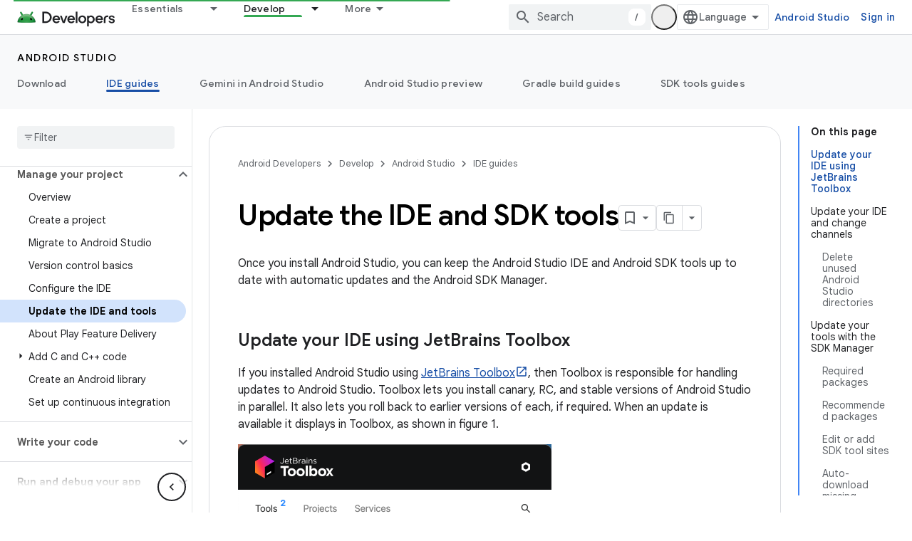

--- FILE ---
content_type: text/html; charset=UTF-8
request_url: https://feedback-pa.clients6.google.com/static/proxy.html?usegapi=1&jsh=m%3B%2F_%2Fscs%2Fabc-static%2F_%2Fjs%2Fk%3Dgapi.lb.en.2kN9-TZiXrM.O%2Fd%3D1%2Frs%3DAHpOoo_B4hu0FeWRuWHfxnZ3V0WubwN7Qw%2Fm%3D__features__
body_size: 77
content:
<!DOCTYPE html>
<html>
<head>
<title></title>
<meta http-equiv="X-UA-Compatible" content="IE=edge" />
<script type="text/javascript" nonce="pp_k2ZbeJir3hnUckQFPkQ">
  window['startup'] = function() {
    googleapis.server.init();
  };
</script>
<script type="text/javascript"
  src="https://apis.google.com/js/googleapis.proxy.js?onload=startup" async
  defer nonce="pp_k2ZbeJir3hnUckQFPkQ"></script>
</head>
<body>
</body>
</html>
